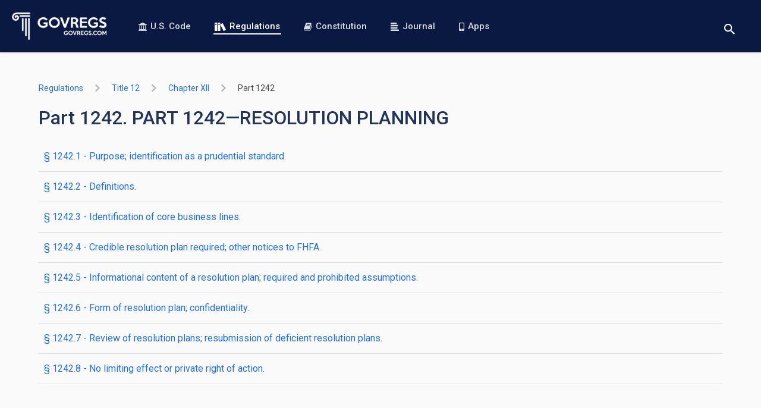

--- FILE ---
content_type: text/html; charset=utf-8
request_url: https://www.govregs.com/regulations/title12_chapterXII_part1242
body_size: 3265
content:
<!DOCTYPE html>
<html data-vue-meta-server-rendered lang="en" data-vue-meta="%7B%22lang%22:%7B%221%22:%22en%22%7D%7D">
<head >
  <meta data-vue-meta="1" charset="utf-8"><meta data-vue-meta="1" httpEquiv="X-UA-Compatible" content="IE=edge,chrome=1"><meta data-vue-meta="1" name="viewport" content="width=device-width, initial-scale=1.0, maximum-scale=1.0, user-scalable=no"><meta data-vue-meta="1" name="HandheldFriendly" content="true"><meta data-vue-meta="1" data-vmid="author" name="author" content="GovRegs.com"><meta data-vue-meta="1" data-vmid="description" name="description" content="Provides the text of the Part 1242. PART 1242—RESOLUTION PLANNING (CFR).">
  <title>Part 1242. PART 1242—RESOLUTION PLANNING</title>
  <link data-vue-meta="1" rel="manifest" href="/manifest.json"><link data-vue-meta="1" rel="preconnect" href="https://fonts.gstatic.com"><link data-vue-meta="1" rel="preconnect" href="https://fonts.googleapis.com"><link data-vue-meta="1" rel="preload" as="image" href="/static/img/logo-landing-page.png"><link data-vue-meta="1" rel="stylesheet" href="https://fonts.googleapis.com/css?family=Roboto:400,400i,500,500i,700,700i&amp;display=swap&amp;subset=latin">
  
  
  
<link rel="preload" href="/dist/runtime.c9bed0c4fcea69f3260f.js" as="script"><link rel="preload" href="/dist/vendors~app.3afcf25f9a197e6703b5.js" as="script"><link rel="preload" href="/dist/common.7bcd1a8e0150fa7a98d1.css" as="style"><link rel="preload" href="/dist/app.7bcd1a8e0150fa7a98d1.js" as="script"><link rel="prefetch" href="/dist/blog.15cee59a193a6bbeb9e2.js"><link rel="prefetch" href="/dist/common.03ae24015a61ddd02d6d.css"><link rel="prefetch" href="/dist/common.15cee59a193a6bbeb9e2.css"><link rel="prefetch" href="/dist/common.26a495e633e4d61c4070.css"><link rel="prefetch" href="/dist/common.9dd6be06b0d5464ad0b9.css"><link rel="prefetch" href="/dist/common.be25ecb5b171a173db9f.css"><link rel="prefetch" href="/dist/constitution.03ae24015a61ddd02d6d.js"><link rel="prefetch" href="/dist/landing.26a495e633e4d61c4070.js"><link rel="prefetch" href="/dist/service.be25ecb5b171a173db9f.js"><link rel="prefetch" href="/dist/vendors~blog.9dd6be06b0d5464ad0b9.js"><link rel="stylesheet" href="/dist/common.7bcd1a8e0150fa7a98d1.css"></head>
<body  class="">



<div id="app" data-server-rendered="true"><header><div class="header"><a href="/" aria-label="Govregs logo" class="header__logo router-link-active"><img src="/static/img/logo-landing-page.png" alt="Govregs" class="header__img"></a><!----><nav class="header__nav"><a href="/uscode/" class="header__link"><svg class="icon icon-bank"><use xlink:href="/static/main-symbol-defs.svg#icon-bank"></use></svg>
        U.S. Code
      </a><a href="/regulations/" class="header__link router-link-active"><svg class="icon icon-books-white"><use xlink:href="/static/main-symbol-defs.svg#icon-books-white"></use></svg>
        Regulations
      </a><a href="/constitution" class="header__link"><svg class="icon icon-book"><use xlink:href="/static/main-symbol-defs.svg#icon-book"></use></svg>
        Constitution
      </a><a href="/journal/" class="header__link"><svg class="icon icon-blog-blue"><use xlink:href="/static/main-symbol-defs.svg#icon-blog-blue"></use></svg>
        Journal
      </a><a href="/apps" class="header__link"><svg class="icon icon-phone"><use xlink:href="/static/main-symbol-defs.svg#icon-phone"></use></svg>
        Apps
      </a></nav><div class="header__actions"><div class="search-wrapper"><button aria-label="Toggle search" class="btn btn-reset btn-search-opener"><svg class="icon icon-search"><use xlink:href="/static/main-symbol-defs.svg#icon-search"></use></svg></button><form class="search header__search-form search--small" style="display:none;"><button disabled="disabled" aria-label="Search" class="btn search__btn"><svg class="icon icon-search"><use xlink:href="/static/main-symbol-defs.svg#icon-search"></use></svg></button><input id="landing_content_search_input" type="text" autofocus="autofocus" tabindex="0" aria-label="Search" placeholder="i.e. Senator, labor standarts…" value="" class="input search__input"><div id="landing_content_search_select" class="gr-select gr-select--small"><button type="button" class="btn gr-select__opener"><span class="gr-select__label">Regulations</span><svg class="icon icon-chevron-down"><use xlink:href="/static/chevrons-symbol-defs.svg#icon-chevron-down"></use></svg></button><div class="gr-select__body" style="display:none;"><button type="button" class="btn gr-select__item"><svg class="icon icon-check" style="display:none;"><use xlink:href="/static/main-symbol-defs.svg#icon-check"></use></svg><span class="gr-select__label">U.S. Code</span></button><button type="button" class="btn gr-select__item"><svg class="icon icon-check"><use xlink:href="/static/main-symbol-defs.svg#icon-check"></use></svg><span class="gr-select__label">Regulations</span></button></div></div></form></div><button aria-label="Toggle menu" class="header__toggle"><span>menu</span></button></div></div></header><main class="main container container--xmd"><div><div title="title12_chapterXII_part1242" class="regulations"><div class="regulations-breadcrumbs"><ol class="app-base-breadcrumbs"><li class="app-base-breadcrumbs__item"><div class="tooltip-v2__wrapper"><div class="tooltip-v2__target"><a href="/regulations/" class="app-router-link-breadcrumb router-link-active">
    Regulations
  </a></div><div role="tooltip" class="tooltip-v2"><div data-popper-arrow class="tooltip-v2__arrow"></div><span>All Titles</span></div></div><svg class="icon icon-right-arrow app-base-breadcrumbs__icon"><use xlink:href="/static/arrows-symbol-defs.svg#icon-right-arrow"></use></svg></li><li class="app-base-breadcrumbs__item"><div class="tooltip-v2__wrapper"><div class="tooltip-v2__target"><a href="/regulations/title12" class="app-router-link-breadcrumb">
    title 12
  </a></div><div role="tooltip" class="tooltip-v2"><div data-popper-arrow class="tooltip-v2__arrow"></div><span>Banks and Banking</span></div></div><svg class="icon icon-right-arrow app-base-breadcrumbs__icon"><use xlink:href="/static/arrows-symbol-defs.svg#icon-right-arrow"></use></svg></li><li class="app-base-breadcrumbs__item"><div class="tooltip-v2__wrapper"><div class="tooltip-v2__target"><a href="/regulations/title12_chapterXII" class="app-router-link-breadcrumb">
    chapter XII
  </a></div><div role="tooltip" class="tooltip-v2"><div data-popper-arrow class="tooltip-v2__arrow"></div><span>CHAPTER XII—FEDERAL HOUSING FINANCE AGENCY</span></div></div><svg class="icon icon-right-arrow app-base-breadcrumbs__icon"><use xlink:href="/static/arrows-symbol-defs.svg#icon-right-arrow"></use></svg></li><li class="app-base-breadcrumbs__item app-base-breadcrumbs__item--last-child"><div class="tooltip-v2__wrapper"><div class="tooltip-v2__target"><a href="/regulations/title12_chapterXII_part1242" aria-current="page" class="app-router-link-breadcrumb router-link-exact-active router-link-active">
    part 1242
  </a></div><div role="tooltip" class="tooltip-v2"><div data-popper-arrow class="tooltip-v2__arrow"></div><span>PART 1242—RESOLUTION PLANNING</span></div></div></li></ol></div><!----><div><h1 class="m-b-16">Part 1242. PART 1242—RESOLUTION PLANNING</h1><ul class="list-unstyled sub-title-list"><li class="sub-title-list__item"><a href="/regulations/title12_chapterXII_part1242_section1242.1" id="regulations_list_title-12-chapter-xii-part-1242-section-1242-1_link" class="sub-title-list__link">
      § 1242.1 - Purpose; identification as a prudential standard.
    </a></li><li class="sub-title-list__item"><a href="/regulations/title12_chapterXII_part1242_section1242.2" id="regulations_list_title-12-chapter-xii-part-1242-section-1242-2_link" class="sub-title-list__link">
      § 1242.2 - Definitions.
    </a></li><li class="sub-title-list__item"><a href="/regulations/title12_chapterXII_part1242_section1242.3" id="regulations_list_title-12-chapter-xii-part-1242-section-1242-3_link" class="sub-title-list__link">
      § 1242.3 - Identification of core business lines.
    </a></li><li class="sub-title-list__item"><a href="/regulations/title12_chapterXII_part1242_section1242.4" id="regulations_list_title-12-chapter-xii-part-1242-section-1242-4_link" class="sub-title-list__link">
      § 1242.4 - Credible resolution plan required; other notices to FHFA.
    </a></li><li class="sub-title-list__item"><a href="/regulations/title12_chapterXII_part1242_section1242.5" id="regulations_list_title-12-chapter-xii-part-1242-section-1242-5_link" class="sub-title-list__link">
      § 1242.5 - Informational content of a resolution plan; required and prohibited assumptions.
    </a></li><li class="sub-title-list__item"><a href="/regulations/title12_chapterXII_part1242_section1242.6" id="regulations_list_title-12-chapter-xii-part-1242-section-1242-6_link" class="sub-title-list__link">
      § 1242.6 - Form of resolution plan; confidentiality.
    </a></li><li class="sub-title-list__item"><a href="/regulations/title12_chapterXII_part1242_section1242.7" id="regulations_list_title-12-chapter-xii-part-1242-section-1242-7_link" class="sub-title-list__link">
      § 1242.7 - Review of resolution plans; resubmission of deficient resolution plans.
    </a></li><li class="sub-title-list__item"><a href="/regulations/title12_chapterXII_part1242_section1242.8" id="regulations_list_title-12-chapter-xii-part-1242-section-1242-8_link" class="sub-title-list__link">
      § 1242.8 - No limiting effect or private right of action.
    </a></li></ul><ul class="list-unstyled sub-title-list"></ul></div></div></div></main><footer class="footer"><div class="footer-holder container container--xmd"><ul class="social-list"><li><a href="https://twitter.com/govregs" target="_blank" aria-label="Twitter link"><svg class="icon icon-twitter-circle"><use xlink:href="/static/social-symbol-defs.svg#icon-twitter-circle"></use></svg></a></li><li><a href="https://www.facebook.com/govregs" target="_blank" aria-label="Facebook link"><svg class="icon icon-facebook-circle"><use xlink:href="/static/social-symbol-defs.svg#icon-facebook-circle"></use></svg></a></li><li><a href="https://www.linkedin.com/company/govregs" target="_blank" aria-label="Linkedin link"><svg class="icon icon-linkedin-circle"><use xlink:href="/static/social-symbol-defs.svg#icon-linkedin-circle"></use></svg></a></li></ul><span class="copyright font-regular">
      © 2026 GovRegs
    </span><nav class="footer-nav"><ul class="list-unstyled"><li class="footer-nav__item"><a href="/about">
            About
          </a></li><li class="footer-nav__item"><a href="/disclaimer">
            Disclaimer
          </a></li><li class="footer-nav__item"><a href="/privacy">
            Privacy
          </a></li></ul></nav></div></footer><!----><!----></div><script>window.__INITIAL_STATE__={"regulations":{"list":{"regulations_updated_at":"2026-01-21T07:06:55.942603","node_id_url":"title12_chapterXII_part1242","type":"list","data":[{"node_id_url":"title12_chapterXII_part1242_section1242.1","section_to":null,"node_name":"§ 1242.1","section_from":null,"title":"Purpose; identification as a prudential standard.","type":"SECTION","node_id":"12:10.0.2.3.33.0.5.1"},{"node_id_url":"title12_chapterXII_part1242_section1242.2","section_to":null,"node_name":"§ 1242.2","section_from":null,"title":"Definitions.","type":"SECTION","node_id":"12:10.0.2.3.33.0.5.2"},{"node_id_url":"title12_chapterXII_part1242_section1242.3","section_to":null,"node_name":"§ 1242.3","section_from":null,"title":"Identification of core business lines.","type":"SECTION","node_id":"12:10.0.2.3.33.0.5.3"},{"node_id_url":"title12_chapterXII_part1242_section1242.4","section_to":null,"node_name":"§ 1242.4","section_from":null,"title":"Credible resolution plan required; other notices to FHFA.","type":"SECTION","node_id":"12:10.0.2.3.33.0.5.4"},{"node_id_url":"title12_chapterXII_part1242_section1242.5","section_to":null,"node_name":"§ 1242.5","section_from":null,"title":"Informational content of a resolution plan; required and prohibited assumptions.","type":"SECTION","node_id":"12:10.0.2.3.33.0.5.5"},{"node_id_url":"title12_chapterXII_part1242_section1242.6","section_to":null,"node_name":"§ 1242.6","section_from":null,"title":"Form of resolution plan; confidentiality.","type":"SECTION","node_id":"12:10.0.2.3.33.0.5.6"},{"node_id_url":"title12_chapterXII_part1242_section1242.7","section_to":null,"node_name":"§ 1242.7","section_from":null,"title":"Review of resolution plans; resubmission of deficient resolution plans.","type":"SECTION","node_id":"12:10.0.2.3.33.0.5.7"},{"node_id_url":"title12_chapterXII_part1242_section1242.8","section_to":null,"node_name":"§ 1242.8","section_from":null,"title":"No limiting effect or private right of action.","type":"SECTION","node_id":"12:10.0.2.3.33.0.5.8"}],"section_from":"§ 1242.1","section_to":"§ 1242.8","title_updated_at":"2026-12-01T00:00:00","breadcrumbs":{"title12_chapterXII_part1242":"PART 1242—RESOLUTION PLANNING","title12":"Banks and Banking","title12_chapterXII":"CHAPTER XII—FEDERAL HOUSING FINANCE AGENCY"},"parent":{"section_to":"§ 1293.41","section_from":"§ 1200.1"}},"breadcrumbs":{"title12_chapterXII_part1242":"PART 1242—RESOLUTION PLANNING","title12":"Banks and Banking","title12_chapterXII":"CHAPTER XII—FEDERAL HOUSING FINANCE AGENCY"},"isLoadingSearchResults":true,"itemsCount":0,"regulations":{},"regulation":{},"filters":{"query":"","page":1,"limit":10,"nodeId":""},"sections":{},"rangeSections":{"section_to":"§ 1293.41","section_from":"§ 1200.1"},"redirectTo":null,"lastUpdate":"","exitSearchNodeIdUrl":"","searchWithInPath":[]},"uscode":{"breadcrumbs":{},"isLoading":true,"isLoadingSearchResults":true,"itemsPerPage":"","total":"","currentPage":"","filters":{"query":"","page":1,"limit":10,"nodeId":"root","search_nodes":1,"search_notes":1},"uscodeList":[],"lastUpdate":"","sections":[],"rangeSections":{},"redirectTo":null},"constitution":{"isLoading":false,"constitutionData":[]},"envModes":{"touch":false},"blog":{"blog":{},"prevSlug":null,"nextSlug":null,"meta":{},"blogs":[],"authors":[],"categories":[],"filterByAuthor":"","filters":{"sort":"","author":"","category":""}},"search":{"selectedSearchSpace":"Regulations"},"author":{"author":null,"articles":[]},"support":{},"route":{"name":"regulations.listing","path":"\u002Fregulations\u002Ftitle12_chapterXII_part1242","hash":"","query":{},"params":{"title":"title12_chapterXII_part1242"},"fullPath":"\u002Fregulations\u002Ftitle12_chapterXII_part1242","meta":{"path":"\u002Fregulations\u002Ftitle12_chapterXII_part1242"},"from":{"name":null,"path":"\u002F","hash":"","query":{},"params":{},"fullPath":"\u002F","meta":{}}},"lastRouteLocation":{"path":"\u002Fregulations\u002Ftitle12_chapterXII_part1242","query":{}}};(function(){var s;(s=document.currentScript||document.scripts[document.scripts.length-1]).parentNode.removeChild(s);}());</script><script src="/dist/runtime.c9bed0c4fcea69f3260f.js" defer></script><script src="/dist/vendors~app.3afcf25f9a197e6703b5.js" defer></script><script src="/dist/app.7bcd1a8e0150fa7a98d1.js" defer></script>




  <!-- Global site tag (gtag.js) - Google Analytics -->
  <script async src="https://www.googletagmanager.com/gtag/js?id=UA-73714791-1"></script>
  <script>
    window.dataLayer = window.dataLayer || [];
    function gtag(){dataLayer.push(arguments);}
    gtag('js', new Date());
    gtag('config', 'UA-73714791-1');
  </script>





</body>
</html>
